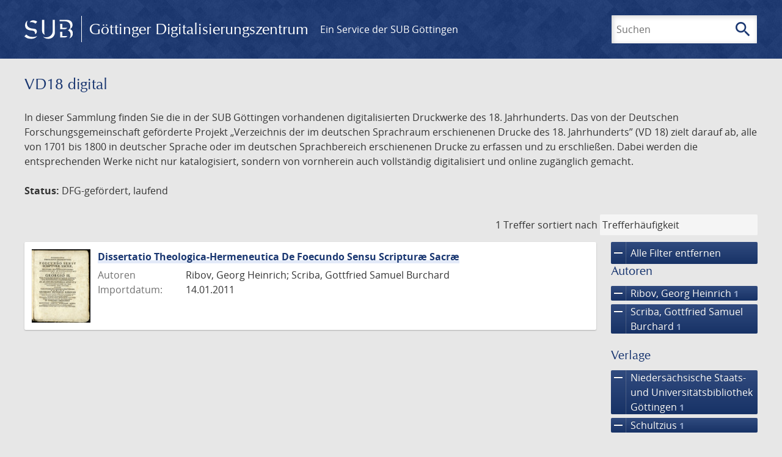

--- FILE ---
content_type: text/html; charset=UTF-8
request_url: https://gdz.sub.uni-goettingen.de/_fragment?_hash=mBB0qNQ2%2BU8oUJgny7p2taBFPb0AFEMwv47qC7cJJXg%3D&_path=_format%3Dhtml%26_locale%3Dde%26_controller%3DApp%255CController%255CDocumentController%253A%253AjustScanned
body_size: 139
content:
<div class="just-scanned">
            <a href="/id/PPN1937517500">
            <img class="just-scanned_image"
                 src="https://images.sub.uni-goettingen.de/iiif/image/gdz:PPN1937517500:00000001/full/96,/0/default.jpg"
                 alt=""
            >
        </a>
        <div class="just-scanned_content">
        <a class="just-scanned_title" href="/id/PPN1937517500">
            Frauenzimmer-Bibliothek
        </a>
            </div>
</div>
